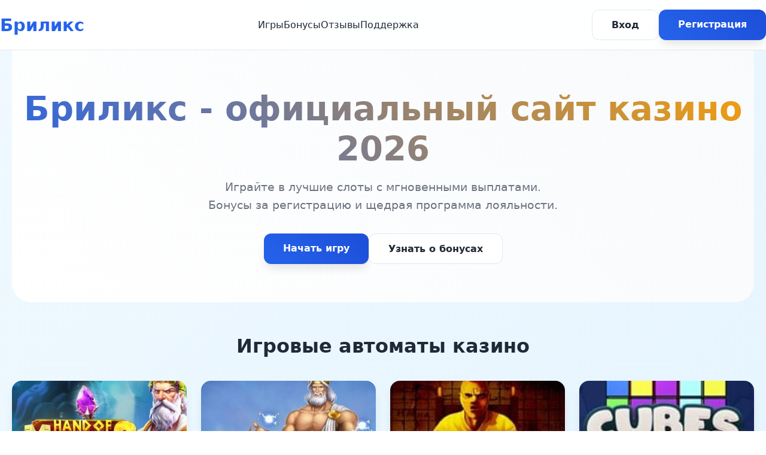

--- FILE ---
content_type: text/html; charset=UTF-8
request_url: http://spesnordavto.ru/
body_size: 7159
content:
<!DOCTYPE html>
<html lang="ru">
<head>
    <meta charset="UTF-8">
    <meta name="viewport" content="width=device-width, initial-scale=1.0">
    <meta name="robots" content="index, follow" />
    <meta property="og:site_name" content="Бриликс">
    <title>Бриликс официальный сайт | Регистрация и вход | Играть онлайн в 2026</title>
    <meta name="description" content="Бриликс - официальный сайт казино с бонусами за регистрацию. Играйте в слоты на реальные деньги. Быстрый вход и мгновенные выплаты.">
    <meta property="og:title" content="Бриликс официальный сайт | Регистрация и вход | Играть онлайн в 2026">
    <meta property="og:description" content="Бриликс - официальный сайт казино с бонусами за регистрацию. Играйте в слоты на реальные деньги. Быстрый вход и мгновенные выплаты.">
    <link rel="icon" type="image/png" href="/favicon.png">
    <link rel="alternate" hreflang="x-default" href="https://spesnordavto.ru/">
    <link rel="alternate" hreflang="ru-RU" href="https://brillx.spesnordavto.ru/">
    <link rel="canonical" href="https://brillx.spesnordavto.ru/">
    <link rel="amphtml" href="https://spesnordavto.ru/amp">
    <style>
        :root {
            --primary: #2563eb;
            --primary-dark: #1d4ed8;
            --accent: #f59e0b;
            --text: #1f2937;
            --text-light: #6b7280;
            --bg: #ffffff;
            --bg-secondary: #f9fafb;
            --border: #e5e7eb;
            --shadow: 0 10px 15px -3px rgba(0, 0, 0, 0.1);
            --shadow-lg: 0 25px 50px -12px rgba(0, 0, 0, 0.25);
        }

        * {
            margin: 0;
            padding: 0;
            box-sizing: border-box;
            font-family: 'Segoe UI', system-ui, sans-serif;
        }

        body {
            background: linear-gradient(135deg, #f0f9ff 0%, #e0f2fe 50%, #dbeafe 100%);
            color: var(--text);
            line-height: 1.6;
            min-height: 100vh;
        }

        .container {
            max-width: 1280px;
            margin: 0 auto;
            padding: 0 20px;
        }

        .header {
            background: rgba(255, 255, 255, 0.95);
            backdrop-filter: blur(10px);
            border-bottom: 1px solid var(--border);
            position: sticky;
            top: 0;
            z-index: 1000;
        }

        .nav {
            display: flex;
            justify-content: space-between;
            align-items: center;
            padding: 1rem 0;
        }

        .logo {
            font-size: 1.8rem;
            font-weight: 700;
            color: var(--primary);
            text-decoration: none;
        }

        .nav-links {
            display: flex;
            gap: 2rem;
            list-style: none;
        }

        .nav-links a {
            text-decoration: none;
            color: var(--text);
            font-weight: 500;
            transition: color 0.3s ease;
        }

        .nav-links a:hover {
            color: var(--primary);
        }

        .hero {
            padding: 4rem 0;
            text-align: center;
            background: linear-gradient(45deg, #ffffff 0%, #f8fafc 100%);
            margin-bottom: 3rem;
            border-radius: 0 0 2rem 2rem;
        }

        .hero h1 {
            font-size: 3.5rem;
            margin-bottom: 1rem;
            background: linear-gradient(45deg, var(--primary), var(--accent));
            -webkit-background-clip: text;
            -webkit-text-fill-color: transparent;
            line-height: 1.2;
        }

        .hero p {
            font-size: 1.2rem;
            color: var(--text-light);
            max-width: 600px;
            margin: 0 auto 2rem;
        }

        .cta-buttons {
            display: flex;
            gap: 1rem;
            justify-content: center;
            flex-wrap: wrap;
        }

        .btn {
            padding: 0.75rem 2rem;
            border: none;
            border-radius: 0.75rem;
            font-weight: 600;
            text-decoration: none;
            transition: all 0.3s ease;
            cursor: pointer;
            display: inline-block;
        }

        .btn-primary {
            background: linear-gradient(45deg, var(--primary), var(--primary-dark));
            color: white;
            box-shadow: var(--shadow);
        }

        .btn-primary:hover {
            transform: translateY(-2px);
            box-shadow: var(--shadow-lg);
        }

        .btn-secondary {
            background: rgba(255, 255, 255, 0.9);
            color: var(--text);
            border: 1px solid var(--border);
        }

        .btn-secondary:hover {
            background: white;
            transform: translateY(-1px);
        }

        .section {
            margin-bottom: 4rem;
        }

        .section-title {
            font-size: 2rem;
            margin-bottom: 2rem;
            text-align: center;
            color: var(--text);
        }

        .games-grid {
            display: grid;
            grid-template-columns: repeat(auto-fit, minmax(280px, 1fr));
            gap: 1.5rem;
            margin-bottom: 3rem;
        }

        .game-card {
            background: white;
            border-radius: 1rem;
            overflow: hidden;
            box-shadow: var(--shadow);
            transition: all 0.3s ease;
            text-decoration: none;
            color: inherit;
        }

        .game-card:hover {
            transform: translateY(-5px);
            box-shadow: var(--shadow-lg);
        }

        .game-image {
            width: 100%;
            height: 180px;
            object-fit: cover;
        }

        .game-info {
            padding: 1rem;
        }

        .game-name {
            font-weight: 600;
            margin-bottom: 0.5rem;
            color: var(--text);
        }

        .game-provider {
            font-size: 0.9rem;
            color: var(--text-light);
        }

        .info-table {
            background: white;
            border-radius: 1rem;
            padding: 2rem;
            box-shadow: var(--shadow);
            margin: 3rem auto;
            max-width: 800px;
        }

        .table-row {
            display: grid;
            grid-template-columns: 1fr 1fr;
            gap: 1rem;
            padding: 1rem 0;
            border-bottom: 1px solid var(--border);
        }

        .table-row:last-child {
            border-bottom: none;
        }

        .table-label {
            font-weight: 600;
            color: var(--text);
        }

        .faq-section {
            background: white;
            border-radius: 1rem;
            padding: 3rem;
            box-shadow: var(--shadow);
            margin: 3rem auto;
            max-width: 800px;
        }

        .faq-item {
            margin-bottom: 1.5rem;
            border-bottom: 1px solid var(--border);
            padding-bottom: 1.5rem;
        }

        .faq-question {
            font-weight: 600;
            font-size: 1.1rem;
            margin-bottom: 0.5rem;
            cursor: pointer;
            display: flex;
            justify-content: space-between;
            align-items: center;
        }

        .faq-answer {
            color: var(--text-light);
            line-height: 1.6;
        }

        .reviews-grid {
            display: grid;
            grid-template-columns: repeat(auto-fit, minmax(300px, 1fr));
            gap: 2rem;
            margin-top: 2rem;
        }

        .review-card {
            background: white;
            padding: 2rem;
            border-radius: 1rem;
            box-shadow: var(--shadow);
            transition: transform 0.3s ease;
        }

        .review-card:hover {
            transform: translateY(-3px);
        }

        .review-text {
            font-style: italic;
            margin-bottom: 1rem;
            color: var(--text);
        }

        .review-author {
            font-weight: 600;
            color: var(--primary);
        }

        .footer {
            background: var(--text);
            color: white;
            padding: 3rem 0;
            margin-top: 4rem;
        }

        .footer-content {
            display: grid;
            grid-template-columns: repeat(auto-fit, minmax(250px, 1fr));
            gap: 2rem;
            margin-bottom: 2rem;
        }

        .footer-section h3 {
            margin-bottom: 1rem;
            color: var(--accent);
        }

        .footer-links {
            list-style: none;
        }

        .footer-links a {
            color: #d1d5db;
            text-decoration: none;
            transition: color 0.3s ease;
        }

        .footer-links a:hover {
            color: white;
        }

        .warning {
            text-align: center;
            font-size: 0.9rem;
            color: #9ca3af;
            border-top: 1px solid #374151;
            padding-top: 2rem;
        }

        @media (max-width: 768px) {
            .nav-links {
                display: none;
            }

            .hero h1 {
                font-size: 2.5rem;
            }

            .games-grid {
                grid-template-columns: repeat(auto-fit, minmax(250px, 1fr));
            }

            .table-row {
                grid-template-columns: 1fr;
            }

            .faq-section {
                padding: 2rem 1rem;
            }
        }

        .counter {
            font-size: 2rem;
            font-weight: 700;
            color: var(--primary);
            text-align: center;
            margin: 2rem 0;
        }

        .progress-bar {
            height: 8px;
            background: #e5e7eb;
            border-radius: 4px;
            overflow: hidden;
            margin: 1rem 0;
        }

        .progress-fill {
            height: 100%;
            background: linear-gradient(90deg, var(--primary), var(--accent));
            border-radius: 4px;
            transition: width 1s ease-in-out;
        }
    </style>
    <script type="application/ld+json">
    {
        "@context": "https://schema.org",
        "@graph": [
            {
                "@type": "WebSite",
                "@id": "https://brillx.spesnordavto.ru",
                "url": "https://brillx.spesnordavto.ru",
                "name": "Бриликс",
                "description": "Официальный сайт казино Бриликс - играйте в слоты на реальные деньги",
                "potentialAction": {
                    "@type": "SearchAction",
                    "target": "https://spesnordavto.ru/search?q={search_term_string}",
                    "query-input": "required name=search_term_string"
                }
            },
            {
                "@type": "WebPage",
                "@id": "https://brillx.spesnordavto.ru",
                "url": "https://brillx.spesnordavto.ru",
                "name": "Бриликс официальный сайт | Регистрация и вход | Играть онлайн в 2026",
                "isPartOf": {
                    "@id": "https://brillx.spesnordavto.ru"
                },
                "breadcrumb": {
                    "@id": "https://brillx.spesnordavto.ru"
                },
                "description": "Бриликс - официальный сайт казино с бонусами за регистрацию. Играйте в слоты на реальные деньги. Быстрый вход и мгновенные выплаты."
            },
            {
                "@type": "BreadcrumbList",
                "@id": "https://brillx.spesnordavto.ru",
                "itemListElement": [
                    {
                        "@type": "ListItem",
                        "position": 1,
                        "name": "Главная",
                        "item": "https://spesnordavto.ru"
                    }
                ]
            },
            {
                "@type": "FAQPage",
                "mainEntity": [
                    {
                        "@type": "Question",
                        "name": "Как быстро выводятся средства?",
                        "acceptedAnswer": {
                            "@type": "Answer",
                            "text": "Вывод средств обрабатывается в течение 24 часов. Электронные кошельки - до 2 часов, банковские карты - 1-3 рабочих дня."
                        }
                    },
                    {
                        "@type": "Question",
                        "name": "Требуется ли проверка документов?",
                        "acceptedAnswer": {
                            "@type": "Answer",
                            "text": "Верификация требуется при выводе крупных сумм. Необходимо предоставить документы, удостоверяющие личность."
                        }
                    },
                    {
                        "@type": "Question",
                        "name": "Есть ли мобильная версия?",
                        "acceptedAnswer": {
                            "@type": "Answer",
                            "text": "Да, сайт полностью адаптирован для мобильных устройств. Также доступно приложение для iOS и Android."
                        }
                    },
                    {
                        "@type": "Question",
                        "name": "Какие бонусы доступны новичкам?",
                        "acceptedAnswer": {
                            "@type": "Answer",
                            "text": "Приветственный бонус до 100% от первого депозита + 100 бесплатных вращений. Действуют условия отыгрыша."
                        }
                    },
                    {
                        "@type": "Question",
                        "name": "Как работает служба поддержки?",
                        "acceptedAnswer": {
                            "@type": "Answer",
                            "text": "Поддержка работает 24/7 через онлайн-чат и email. Среднее время ответа в чате - 2-3 минуты."
                        }
                    }
                ]
            },
            {
                "@type": "Organization",
                "name": "Бриликс",
                "url": "https://brillx.spesnordavto.ru",
                "logo": "https://spesnordavto.ru/logo.png",
                "description": "Онлайн казино с лицензией Кюрасао",
                "contactPoint": {
                    "@type": "ContactPoint",
                    "contactType": "customer service",
                    "email": "support@spesnordavto.ru"
                },
                "address": {
                    "@type": "PostalAddress",
                    "addressCountry": "CW",
                    "addressLocality": "Willemstad",
                    "streetAddress": "Weg naar Breedestraat 57",
                    "postalCode": "00001"
                },
                "telephone": "+599 9 293-8030",
                "image": "https://brillx.spesnordavto.ru/favicon.png"
            }
        ]
    }
    </script>
</head>
<body>
    <header class="header">
        <nav class="nav container">
            <a href="#" class="logo">Бриликс</a>
            <ul class="nav-links">
                <li><a href="#games">Игры</a></li>
                <li><a href="#bonuses">Бонусы</a></li>
                <li><a href="#reviews">Отзывы</a></li>
                <li><a href="#support">Поддержка</a></li>
            </ul>
            <div class="cta-buttons">
                <a href="#login" class="btn btn-secondary">Вход</a>
                <a href="#register" class="btn btn-primary">Регистрация</a>
            </div>
        </nav>
    </header>

    <main class="container">
        <section class="hero">
            <h1>Бриликс - официальный сайт казино 2026</h1>
            <p>Играйте в лучшие слоты с мгновенными выплатами. Бонусы за регистрацию и щедрая программа лояльности.</p>
            <div class="cta-buttons">
                <a href="#register" class="btn btn-primary">Начать игру</a>
                <a href="#bonuses" class="btn btn-secondary">Узнать о бонусах</a>
            </div>
        </section>

        <section class="section">
            <h2 class="section-title">Игровые автоматы казино</h2>
            <div class="games-grid" id="games">
                <a href="https://spesnordavto.ru/#" class="game-card">
                    <img src="/slots/hand-of-midas.jpg" alt="Слот Hand of Midas" class="game-image">
                    <div class="game-info">
                        <div class="game-name">Hand of Midas</div>
                        <div class="game-provider">Pragmatic Play</div>
                    </div>
                </a>
                <a href="https://spesnordavto.ru/#" class="game-card">
                    <img src="/slots/rise-of-olympus.jpg" alt="Слот Rise of Olympus" class="game-image">
                    <div class="game-info">
                        <div class="game-name">Rise of Olympus</div>
                        <div class="game-provider">Play'n Go</div>
                    </div>
                </a>
                <a href="https://spesnordavto.ru/#" class="game-card">
                    <img src="/slots/mental.jpg" alt="Слот Mental" class="game-image">
                    <div class="game-info">
                        <div class="game-name">Mental</div>
                        <div class="game-provider">Nolimit City</div>
                    </div>
                </a>
                <a href="https://spesnordavto.ru/#" class="game-card">
                    <img src="/slots/cubes.jpg" alt="Слот Cubes" class="game-image">
                    <div class="game-info">
                        <div class="game-name">Cubes</div>
                        <div class="game-provider">Hacksaw</div>
                    </div>
                </a>
                <a href="https://spesnordavto.ru/#" class="game-card">
                    <img src="/slots/book-of-oil.jpg" alt="Слот Book of Oil" class="game-image">
                    <div class="game-info">
                        <div class="game-name">Book of Oil</div>
                        <div class="game-provider">Endorphina</div>
                    </div>
                </a>
                <a href="https://spesnordavto.ru/#" class="game-card">
                    <img src="/slots/wild-west-gold-megaways.jpg" alt="Слот Wild West Gold Megaways" class="game-image">
                    <div class="game-info">
                        <div class="game-name">Wild West Gold Megaways</div>
                        <div class="game-provider">Pragmatic Play</div>
                    </div>
                </a>
                <a href="https://spesnordavto.ru/#" class="game-card">
                    <img src="/slots/moon-princess.jpg" alt="Слот Moon Princess" class="game-image">
                    <div class="game-info">
                        <div class="game-name">Moon Princess</div>
                        <div class="game-provider">Play'n Go</div>
                    </div>
                </a>
                <a href="https://spesnordavto.ru/#" class="game-card">
                    <img src="/slots/true-grit-redemption.jpg" alt="Слот True Grit Redemption" class="game-image">
                    <div class="game-info">
                        <div class="game-name">True Grit Redemption</div>
                        <div class="game-provider">Nolimit City</div>
                    </div>
                </a>
                <a href="https://spesnordavto.ru/#" class="game-card">
                    <img src="/slots/joker-bombs.jpg" alt="Слот Joker Bombs" class="game-image">
                    <div class="game-info">
                        <div class="game-name">Joker Bombs</div>
                        <div class="game-provider">Hacksaw</div>
                    </div>
                </a>
            </div>
        </section>

        <div class="info-table">
            <div class="table-row">
                <div class="table-label">Год основания</div>
                <div>2020</div>
            </div>
            <div class="table-row">
                <div class="table-label">Лицензия</div>
                <div>Кюрасао 8048/JAZ</div>
            </div>
            <div class="table-row">
                <div class="table-label">Минимальный депозит</div>
                <div>500 RUB</div>
            </div>
            <div class="table-row">
                <div class="table-label">Валюта счета</div>
                <div>RUB, USD, EUR</div>
            </div>
            <div class="table-row">
                <div class="table-label">Время выплаты</div>
                <div>До 24 часов</div>
            </div>
        </div>

        <img src="/img1.webp" alt="Игровой интерфейс Бриликс с слотами" style="width: 100%; max-width: 750px; height: auto; border-radius: 11px; margin: 25px auto; display: block; box-shadow: 0 6px 18px rgba(0,0,0,0.25);">

        <section class="section">
            <h2 class="section-title">Бонусная программа 2026</h2>
            <p>Бриликс постоянно удивляет игроков - вот это я понимаю подход! Не то что другие казино с их стандартными приветственными бонусами. Здесь реально чувствуешь заботу о клиенте.</p>
            <p>Начнем с того, что приветственный пакет достигает 150% от первого депозита плюс 200 фриспинов. Но это только начало! Еженедельные кэшбэки, турниры с призовыми фондами в миллионы рублей, специальные акции по выходным - скучно точно не будет.</p>
            <div class="counter">15 234 567 RUB</div>
            <p>Вы только посмотрите на этот джекпот! И он постоянно растет. Игроки в восторге от прогрессивных накоплений - некоторые слоты просто разрываются от выигрышей.</p>
        </section>

        <section class="section">
            <h2 class="section-title">Технические особенности платформы</h2>
            <p>Сайт работает как швейцарские часы - никаких лагов, подвисаний. Загрузка игр моментальная, даже на мобильном интернете. Техподдержка отвечает быстрее, чем успеваешь задать вопрос.</p>
            <p>Игровой софт от ведущих провайдеров: Pragmatic Play, NetEnt, Play'n GO. Все лицензионное, проверенное. Выводы работают стабильно - это отмечают все постоянные клиенты.</p>
            <img src="/img2.webp" alt="Мобильная версия казино Бриликс" style="width: 100%; max-width: 650px; height: auto; border-radius: 14px; margin: 30px auto; display: block; box-shadow: 0 5px 22px rgba(0,0,0,0.28);">
        </section>

        <section class="section">
            <h2 class="section-title">Мнения игроков</h2>
            <div class="reviews-grid">
                <div class="review-card">
                    <div class="review-text">Играю здесь больше года. Выводы приходят вовремя, бонусы щедрые. Особенно нравятся турниры - уже несколько раз попадал в призы.</div>
                    <div class="review-author">Алексей_1987</div>
                </div>
                <div class="review-card">
                    <div class="review-text">По сравнению с другими казино - небо и земля. Поддержка решает вопросы за минуты, а не за дни. Рекомендую!</div>
                    <div class="review-author">Марина_Слоты</div>
                </div>
                <div class="review-card">
                    <div class="review-text">Зарегистрировался из-за акции, остался из-за отношения. Отыграл вейджер быстрее, чем ожидал. Теперь это мое основное казино.</div>
                    <div class="review-author">Дмитрий_В</div>
                </div>
            </div>
        </section>

        <section class="faq-section">
            <h2 class="section-title">Популярные вопросы</h2>
            <div class="faq-item">
                <div class="faq-question">Как быстро выводятся средства? <span>+</span></div>
                <div class="faq-answer">Вывод средств обрабатывается в течение 24 часов. Электронные кошельки - до 2 часов, банковские карты - 1-3 рабочих дня.</div>
            </div>
            <div class="faq-item">
                <div class="faq-question">Требуется ли проверка документов? <span>+</span></div>
                <div class="faq-answer">Верификация требуется при выводе крупных сумм. Необходимо предоставить документы, удостоверяющие личность.</div>
            </div>
            <div class="faq-item">
                <div class="faq-question">Есть ли мобильная версия? <span>+</span></div>
                <div class="faq-answer">Да, сайт полностью адаптирован для мобильных устройств. Также доступно приложение для iOS и Android.</div>
            </div>
            <div class="faq-item">
                <div class="faq-question">Какие бонусы доступны новичкам? <span>+</span></div>
                <div class="faq-answer">Приветственный бонус до 100% от первого депозита + 100 бесплатных вращений. Действуют условия отыгрыша.</div>
            </div>
        </section>

        <img src="/img3.webp" alt="Процесс игры в live-казино Бриликс" style="width: 100%; max-width: 700px; height: auto; border-radius: 9px; margin: 35px auto; display: block; box-shadow: 0 7px 25px rgba(0,0,0,0.22);">

        <section class="section">
            <h2 class="section-title">Безопасность и лицензирование</h2>
            <p>Лицензия Кюрасао - это не просто бумажка. Регулярные аудиты, проверки генератора случайных чисел. Все честно, прозрачно. Никаких махинаций с выплатами.</p>
            <p>SSL-шифрование 256-bit защищает все транзакции. Личные данные под надежной защитой - об этом можно не беспокоиться.</p>
            <div class="progress-bar">
                <div class="progress-fill" style="width: 95%"></div>
            </div>
            <p>Уровень безопасности по оценкам независимых экспертов - 95%. Выше только у банковских систем.</p>
        </section>
    </main>

    <footer class="footer">
        <div class="container">
            <div class="footer-content">
                <div class="footer-section">
                    <h3>Бриликс</h3>
                    <p>Официальный сайт казино с лицензией Кюрасао. Играйте ответственно.</p>
                </div>
                <div class="footer-section">
                    <h3>Ссылки</h3>
                    <ul class="footer-links">
                        <li><a href="#games">Игровые автоматы</a></li>
                        <li><a href="#bonuses">Бонусы</a></li>
                        <li><a href="#support">Поддержка</a></li>
                        <li><a href="#faq">Вопросы</a></li>
                    </ul>
                </div>
                <div class="footer-section">
                    <h3>Провайдеры</h3>
                    <ul class="footer-links">
                        <li><a href="#">Pragmatic Play</a></li>
                        <li><a href="#">Play'n GO</a></li>
                        <li><a href="#">NetEnt</a></li>
                        <li><a href="#">Evolution</a></li>
                    </ul>
                </div>
            </div>
            <div class="warning">
                <p>18+. Азартные игры могут вызывать зависимость. Играйте ответственно. © 2026 Бриликс. Все права защищены.</p>
            </div>
        </div>
    </footer>

    <script>
        document.addEventListener('DOMContentLoaded', function() {
            const counters = document.querySelectorAll('.counter');
            counters.forEach(counter => {
                const target = parseInt(counter.textContent.replace(/\s/g, ''));
                let current = 0;
                const increment = target / 100;
                
                const updateCounter = () => {
                    current += increment;
                    if (current < target) {
                        counter.textContent = Math.floor(current).toLocaleString() + ' RUB';
                        setTimeout(updateCounter, 20);
                    } else {
                        counter.textContent = target.toLocaleString() + ' RUB';
                    }
                };
                updateCounter();
            });

            const faqQuestions = document.querySelectorAll('.faq-question');
            faqQuestions.forEach(question => {
                question.addEventListener('click', () => {
                    const answer = question.nextElementSibling;
                    answer.style.display = answer.style.display === 'block' ? 'none' : 'block';
                });
            });

            const gameCards = document.querySelectorAll('.game-card');
            gameCards.forEach(card => {
                card.addEventListener('mouseenter', () => {
                    card.style.transform = 'translateY(-8px) scale(1.02)';
                });
                card.addEventListener('mouseleave', () => {
                    card.style.transform = 'translateY(0) scale(1)';
                });
            });
        });
    </script>
<script defer src="https://static.cloudflareinsights.com/beacon.min.js/vcd15cbe7772f49c399c6a5babf22c1241717689176015" integrity="sha512-ZpsOmlRQV6y907TI0dKBHq9Md29nnaEIPlkf84rnaERnq6zvWvPUqr2ft8M1aS28oN72PdrCzSjY4U6VaAw1EQ==" data-cf-beacon='{"version":"2024.11.0","token":"bceb57efcf8a4d87a2febc1a34813f27","r":1,"server_timing":{"name":{"cfCacheStatus":true,"cfEdge":true,"cfExtPri":true,"cfL4":true,"cfOrigin":true,"cfSpeedBrain":true},"location_startswith":null}}' crossorigin="anonymous"></script>
</body>
</html>
